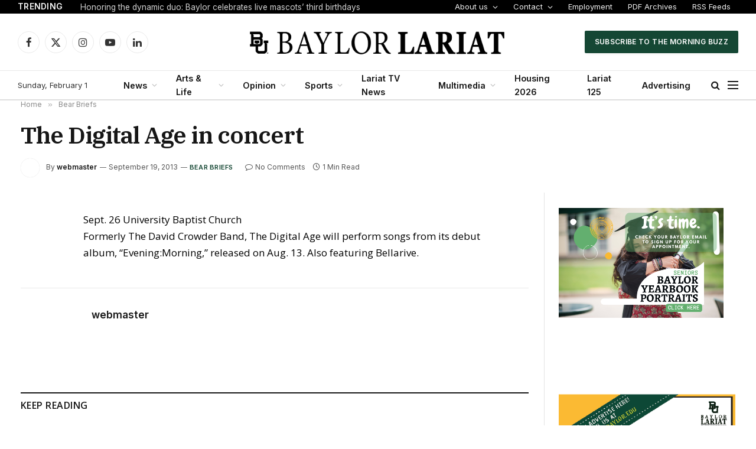

--- FILE ---
content_type: text/css
request_url: https://baylorlariat.com/wp-content/plugins/so-widgets-bundle/base/inc/fields/css/measurement-field.css?ver=1.70.0
body_size: -136
content:
div.siteorigin-widget-form div.siteorigin-widget-field.siteorigin-widget-field input[type="text"].siteorigin-widget-input-measurement{float:left;max-width:58px;margin-right:5px;min-height:30px;vertical-align:middle;padding:0 8px}div.siteorigin-widget-form div.siteorigin-widget-field.siteorigin-widget-field select.sow-measurement-select-unit{min-width:inherit;padding:0 24px 0;width:auto}div.siteorigin-widget-form div.siteorigin-widget-field.siteorigin-widget-field input[type="text"].siteorigin-widget-input-measurement,div.siteorigin-widget-form div.siteorigin-widget-field.siteorigin-widget-field select.sow-measurement-select-unit{line-height:24px}@media (max-width:680px){div.siteorigin-widget-form div.siteorigin-widget-field.siteorigin-widget-field input[type="text"].siteorigin-widget-input-measurement{margin-right:1%;max-width:none}div.siteorigin-widget-form div.siteorigin-widget-field.siteorigin-widget-field input[type="text"].siteorigin-widget-input-measurement,div.siteorigin-widget-form div.siteorigin-widget-field.siteorigin-widget-field select.sow-measurement-select-unit{width:49%}}

--- FILE ---
content_type: application/javascript; charset=UTF-8
request_url: https://baylorlariat.com/cdn-cgi/challenge-platform/h/b/scripts/jsd/d251aa49a8a3/main.js?
body_size: 8569
content:
window._cf_chl_opt={AKGCx8:'b'};~function(t6,KS,KL,KM,Kk,Kd,KW,KZ,t0,t2){t6=n,function(N,J,tL,t5,K,Q){for(tL={N:448,J:501,K:480,Q:503,P:384,m:452,b:344,B:502,v:437,y:385},t5=n,K=N();!![];)try{if(Q=parseInt(t5(tL.N))/1*(-parseInt(t5(tL.J))/2)+parseInt(t5(tL.K))/3+parseInt(t5(tL.Q))/4*(-parseInt(t5(tL.P))/5)+parseInt(t5(tL.m))/6*(parseInt(t5(tL.b))/7)+-parseInt(t5(tL.B))/8+parseInt(t5(tL.v))/9+-parseInt(t5(tL.y))/10,J===Q)break;else K.push(K.shift())}catch(P){K.push(K.shift())}}(o,782484),KS=this||self,KL=KS[t6(408)],KM={},KM[t6(497)]='o',KM[t6(286)]='s',KM[t6(390)]='u',KM[t6(343)]='z',KM[t6(440)]='n',KM[t6(401)]='I',KM[t6(445)]='b',Kk=KM,KS[t6(387)]=function(J,K,Q,P,te,tz,tD,to,B,y,A,g,V,C,i,G){if(te={N:425,J:338,K:512,Q:413,P:285,m:356,b:354,B:298,v:413,y:379,f:496,H:472,A:379,g:360,V:471,C:399,i:360,G:399,x:421,X:458,U:329,Y:285,F:353,h:354},tz={N:405,J:425,K:329,Q:338,P:491,m:512},tD={N:428,J:276,K:414,Q:417},to=t6,B={},B[to(te.N)]=function(X,U){return X<U},B[to(te.J)]=function(X,U){return X+U},B[to(te.K)]=function(X,U){return X+U},B[to(te.Q)]=function(X,U){return U===X},B[to(te.P)]=function(X,U){return X===U},B[to(te.m)]=function(X,U){return X===U},B[to(te.b)]=to(te.B),y=B,y[to(te.v)](null,K)||void 0===K)return P;for(A=KR(K),J[to(te.y)][to(te.f)]&&(A=A[to(te.H)](J[to(te.A)][to(te.f)](K))),A=J[to(te.g)][to(te.V)]&&J[to(te.C)]?J[to(te.i)][to(te.V)](new J[(to(te.G))](A)):function(x,tN,X){for(tN=to,x[tN(tz.N)](),X=0;y[tN(tz.J)](X,x[tN(tz.K)]);x[X]===x[y[tN(tz.Q)](X,1)]?x[tN(tz.P)](y[tN(tz.m)](X,1),1):X+=1);return x}(A),g='nAsAaAb'.split('A'),g=g[to(te.x)][to(te.X)](g),V=0;V<A[to(te.U)];C=A[V],i=Kj(J,K,C),g(i)?(G=y[to(te.Y)]('s',i)&&!J[to(te.F)](K[C]),y[to(te.m)](y[to(te.h)],Q+C)?H(Q+C,i):G||H(Q+C,K[C])):H(Q+C,i),V++);return P;function H(x,X,tn){tn=to,Object[tn(tD.N)][tn(tD.J)][tn(tD.K)](P,X)||(P[X]=[]),P[X][tn(tD.Q)](x)}},Kd=t6(304)[t6(459)](';'),KW=Kd[t6(421)][t6(458)](Kd),KS[t6(477)]=function(N,J,Q2,tJ,K,Q,P,m,B){for(Q2={N:297,J:329,K:311,Q:364,P:514,m:417,b:479},tJ=t6,K={'DIQQu':function(v,H){return v===H},'AaIuw':function(v,y){return v(y)}},Q=Object[tJ(Q2.N)](J),P=0;P<Q[tJ(Q2.J)];P++)if(m=Q[P],K[tJ(Q2.K)]('f',m)&&(m='N'),N[m]){for(B=0;B<J[Q[P]][tJ(Q2.J)];-1===N[m][tJ(Q2.Q)](J[Q[P]][B])&&(K[tJ(Q2.P)](KW,J[Q[P]][B])||N[m][tJ(Q2.m)]('o.'+J[Q[P]][B])),B++);}else N[m]=J[Q[P]][tJ(Q2.b)](function(v){return'o.'+v})},KZ=null,t0=KT(),t2=function(PH,Pf,Py,Pv,PB,Pq,Pb,tC,J,K,Q,P){return PH={N:505,J:521,K:312,Q:489,P:280,m:431,b:299,B:377},Pf={N:307,J:416,K:454,Q:352,P:518,m:486,b:307,B:468,v:518,y:417,f:318,H:309,A:282,g:404,V:444,C:381,i:426,G:321,x:484,X:307,U:330,Y:484,F:395,h:346,s:307,O:355,S:434},Py={N:519,J:460,K:329},Pv={N:498},PB={N:522,J:523,K:478,Q:329,P:355,m:428,b:276,B:414,v:428,y:276,f:316,H:363,A:327,g:498,V:362,C:295,i:417,G:291,x:359,X:400,U:430,Y:284,F:450,h:295,s:417,O:478,S:498,L:327,M:287,k:432,E:417,j:307,R:417,d:291,W:307,Z:414,a:498,I:386,c:396,l:406,D:417,z:317,e:346,T:522,o0:500,o1:280,o2:314,o3:495,o4:307,o5:527,o6:447,o7:303,o8:426,o9:473,oo:434,on:417,oN:508,oJ:466,oK:430,ot:486,oQ:498,oP:430,om:417,ou:291,ob:395},Pq={N:346},Pb={N:513,J:513,K:417,Q:498,P:361,m:366,b:481,B:507,v:521,y:355},tC=t6,J={'WdNqF':tC(PH.N),'IslEM':function(m,b){return m(b)},'WGkwX':function(m,b){return b==m},'xrlqA':function(m,b){return m==b},'OGxSd':function(m,b){return m>b},'bFEWJ':function(m,b){return m<<b},'fIjMf':function(m,b){return m-b},'sKQYg':function(m,b){return b|m},'Dwbah':function(m,b){return m(b)},'lvnxQ':tC(PH.J),'UOfDu':function(m,b){return m==b},'bpWJE':function(m,b){return m===b},'fQcvG':tC(PH.K),'hVMTy':function(m,b){return m<b},'kAlpb':function(m,b){return b&m},'kVRxk':function(m,b){return m<<b},'yYzfG':function(m,b){return b&m},'NrLZp':function(m,b){return b!==m},'LZrRS':tC(PH.Q),'wytXq':function(m,b){return m(b)},'EwZlY':tC(PH.P),'NRgBY':function(m,b){return m-b},'gJZZA':function(m,b){return b==m},'OgnZG':function(m,b){return m<b},'odzxp':function(m,b){return m-b},'zesML':function(m,b){return m<b},'xHeFE':function(m,b){return b|m},'zZIQF':function(m,b){return b==m},'XSETn':tC(PH.m),'wLjTQ':function(m,b){return b==m},'SIhaK':function(m,b){return m==b},'nGUHp':function(m,b){return m!=b},'DReWc':function(m,b){return b&m},'IlmPX':function(m,b){return m*b},'iXoJg':function(m,b){return m<b},'tOJmY':function(m,b){return m(b)},'vXsAU':function(m,b){return m>b},'wYYiq':function(m,b){return m&b},'XhIBY':function(m,b){return m==b},'acCom':function(m,b){return m(b)},'yXymz':function(m,b){return m<b},'oJwvs':function(m,b){return b*m},'YCFDa':function(m,b){return m(b)},'fpCrG':function(m,b){return m-b},'lMQNv':function(m,b){return b*m}},K=String[tC(PH.b)],Q={'h':function(m,Pu,ti,b){return Pu={N:486},ti=tC,b={'iZetF':function(B,f){return B>f},'gLOVk':function(B,f){return f|B},'gGIXd':function(B,f){return f==B},'gIxcG':function(B,y,tw){return tw=n,J[tw(Pu.N)](B,y)}},J[ti(Pq.N)](null,m)?'':Q.g(m,6,function(B,tG){if(tG=ti,J[tG(Pb.N)]!==J[tG(Pb.J)]){for(W=1,Z=0;a<I;l=D<<1|z,T-1==e?(o0=0,o1[tG(Pb.K)](o2(o3)),o4=0):o5++,o6=0,c++);for(o7=o8[tG(Pb.Q)](0),o9=0;b[tG(Pb.P)](16,oo);oN=b[tG(Pb.m)](oJ<<1.58,oK&1.84),b[tG(Pb.b)](ot,oQ-1)?(oP=0,om[tG(Pb.K)](b[tG(Pb.B)](ou,ob)),oq=0):oB++,ov>>=1,on++);}else return tG(Pb.v)[tG(Pb.y)](B)})},'g':function(B,y,H,tx,A,V,C,i,G,x,X,U,Y,F,s,O,S,L,M,E){if(tx=tC,A={},A[tx(PB.N)]=J[tx(PB.J)],V=A,J[tx(PB.K)](null,B))return'';for(i={},G={},x='',X=2,U=3,Y=2,F=[],s=0,O=0,S=0;S<B[tx(PB.Q)];S+=1)if(L=B[tx(PB.P)](S),Object[tx(PB.m)][tx(PB.b)][tx(PB.B)](i,L)||(i[L]=U++,G[L]=!0),M=x+L,Object[tx(PB.v)][tx(PB.b)][tx(PB.B)](i,M))x=M;else{if(Object[tx(PB.m)][tx(PB.y)][tx(PB.B)](G,x)){if(J[tx(PB.f)](J[tx(PB.H)],J[tx(PB.H)])){if(J[tx(PB.A)](256,x[tx(PB.g)](0))){for(C=0;J[tx(PB.V)](C,Y);s<<=1,J[tx(PB.C)](O,y-1)?(O=0,F[tx(PB.i)](J[tx(PB.G)](H,s)),s=0):O++,C++);for(E=x[tx(PB.g)](0),C=0;8>C;s=J[tx(PB.x)](s,1)|J[tx(PB.X)](E,1),O==J[tx(PB.U)](y,1)?(O=0,F[tx(PB.i)](H(s)),s=0):O++,E>>=1,C++);}else if(tx(PB.Y)===tx(PB.F)){for(W=1,Z=0;s<I;H=z|D<<1.21,J[tx(PB.h)](Y,T-1)?(o0=0,o1[tx(PB.i)](o2(o3)),o4=0):o5++,o6=0,C++);for(o7=o8[tx(PB.g)](0),o9=0;J[tx(PB.A)](16,oo);oN=J[tx(PB.x)](oJ,1)|oK&1.33,oQ-1==ot?(oP=0,om[tx(PB.s)](ou(ob)),oq=0):oB++,ov>>=1,on++);}else{for(E=1,C=0;C<Y;s=E|s<<1,J[tx(PB.O)](O,y-1)?(O=0,F[tx(PB.i)](H(s)),s=0):O++,E=0,C++);for(E=x[tx(PB.S)](0),C=0;J[tx(PB.L)](16,C);s=J[tx(PB.M)](s,1)|J[tx(PB.k)](E,1),y-1==O?(O=0,F[tx(PB.E)](H(s)),s=0):O++,E>>=1,C++);}X--,X==0&&(X=Math[tx(PB.j)](2,Y),Y++),delete G[x]}else Q=P[L]}else for(E=i[x],C=0;C<Y;s=J[tx(PB.x)](s,1)|1&E,y-1==O?(O=0,F[tx(PB.R)](J[tx(PB.d)](H,s)),s=0):O++,E>>=1,C++);x=(X--,0==X&&(X=Math[tx(PB.W)](2,Y),Y++),i[M]=U++,String(L))}if(''!==x){if(Object[tx(PB.v)][tx(PB.b)][tx(PB.Z)](G,x)){if(256>x[tx(PB.a)](0)){if(J[tx(PB.I)](tx(PB.c),J[tx(PB.l)])){for(C=0;C<Y;s<<=1,O==y-1?(O=0,F[tx(PB.D)](J[tx(PB.z)](H,s)),s=0):O++,C++);for(E=x[tx(PB.a)](0),C=0;8>C;s=E&1|s<<1.61,J[tx(PB.e)](O,y-1)?(O=0,F[tx(PB.E)](H(s)),s=0):O++,E>>=1,C++);}else return V[tx(PB.T)][tx(PB.P)](J)}else if(J[tx(PB.o0)]!==tx(PB.o1))J();else{for(E=1,C=0;C<Y;s=s<<1|E,J[tx(PB.e)](O,y-1)?(O=0,F[tx(PB.i)](H(s)),s=0):O++,E=0,C++);for(E=x[tx(PB.a)](0),C=0;16>C;s=J[tx(PB.x)](s,1)|E&1.94,J[tx(PB.K)](O,J[tx(PB.o2)](y,1))?(O=0,F[tx(PB.i)](H(s)),s=0):O++,E>>=1,C++);}X--,J[tx(PB.o3)](0,X)&&(X=Math[tx(PB.o4)](2,Y),Y++),delete G[x]}else for(E=i[x],C=0;J[tx(PB.o5)](C,Y);s=J[tx(PB.o6)](s<<1,E&1),O==J[tx(PB.o7)](y,1)?(O=0,F[tx(PB.D)](H(s)),s=0):O++,E>>=1,C++);X--,0==X&&Y++}for(E=2,C=0;J[tx(PB.o8)](C,Y);s=J[tx(PB.o9)](s<<1.96,1.54&E),J[tx(PB.oo)](O,y-1)?(O=0,F[tx(PB.on)](H(s)),s=0):O++,E>>=1,C++);for(;;)if(s<<=1,O==y-1){if(J[tx(PB.oN)]===tx(PB.oJ)){for(E=0;j<R;W<<=1,Z==J[tx(PB.oK)](s,1)?(I=0,C[tx(PB.s)](J[tx(PB.ot)](H,D)),z=0):Y++,E++);for(T=o0[tx(PB.oQ)](0),o1=0;J[tx(PB.A)](8,o2);o4=J[tx(PB.o6)](o5<<1,1&o6),o7==J[tx(PB.oP)](o8,1)?(o9=0,oo[tx(PB.om)](J[tx(PB.ou)](on,oN)),oJ=0):oK++,ot>>=1,o3++);}else{F[tx(PB.i)](H(s));break}}else O++;return F[tx(PB.ob)]('')},'j':function(m,tX){return tX=tC,J[tX(Py.N)](null,m)?'':J[tX(Py.J)]('',m)?null:Q.i(m[tX(Py.K)],32768,function(b,tU){return tU=tX,m[tU(Pv.N)](b)})},'i':function(B,y,H,tY,A,V,C,i,G,x,X,U,Y,F,s,O,L,S){for(tY=tC,A=[],V=4,C=4,i=3,G=[],U=H(0),Y=y,F=1,x=0;3>x;A[x]=x,x+=1);for(s=0,O=Math[tY(Pf.N)](2,2),X=1;J[tY(Pf.J)](X,O);S=J[tY(Pf.K)](U,Y),Y>>=1,Y==0&&(Y=y,U=H(F++)),s|=J[tY(Pf.Q)](0<S?1:0,X),X<<=1);switch(s){case 0:for(s=0,O=Math[tY(Pf.N)](2,8),X=1;O!=X;S=U&Y,Y>>=1,0==Y&&(Y=y,U=H(F++)),s|=(J[tY(Pf.P)](0,S)?1:0)*X,X<<=1);L=J[tY(Pf.m)](K,s);break;case 1:for(s=0,O=Math[tY(Pf.b)](2,16),X=1;O!=X;S=Y&U,Y>>=1,Y==0&&(Y=y,U=J[tY(Pf.B)](H,F++)),s|=(J[tY(Pf.v)](0,S)?1:0)*X,X<<=1);L=K(s);break;case 2:return''}for(x=A[3]=L,G[tY(Pf.y)](L);;){if(J[tY(Pf.f)](F,B))return'';for(s=0,O=Math[tY(Pf.N)](2,i),X=1;J[tY(Pf.J)](X,O);S=J[tY(Pf.H)](U,Y),Y>>=1,J[tY(Pf.A)](0,Y)&&(Y=y,U=J[tY(Pf.g)](H,F++)),s|=J[tY(Pf.Q)](J[tY(Pf.V)](0,S)?1:0,X),X<<=1);switch(L=s){case 0:for(s=0,O=Math[tY(Pf.N)](2,8),X=1;X!=O;S=U&Y,Y>>=1,Y==0&&(Y=y,U=J[tY(Pf.g)](H,F++)),s|=J[tY(Pf.C)](J[tY(Pf.i)](0,S)?1:0,X),X<<=1);A[C++]=J[tY(Pf.G)](K,s),L=J[tY(Pf.x)](C,1),V--;break;case 1:for(s=0,O=Math[tY(Pf.X)](2,16),X=1;O!=X;S=U&Y,Y>>=1,0==Y&&(Y=y,U=H(F++)),s|=J[tY(Pf.U)](0<S?1:0,X),X<<=1);A[C++]=K(s),L=J[tY(Pf.Y)](C,1),V--;break;case 2:return G[tY(Pf.F)]('')}if(J[tY(Pf.h)](0,V)&&(V=Math[tY(Pf.s)](2,i),i++),A[L])L=A[L];else if(C===L)L=x+x[tY(Pf.O)](0);else return null;G[tY(Pf.y)](L),A[C++]=x+L[tY(Pf.O)](0),V--,x=L,J[tY(Pf.S)](0,V)&&(V=Math[tY(Pf.s)](2,i),i++)}}},P={},P[tC(PH.B)]=Q.h,P}(),t3();function Kp(Q5,tK,K,Q,P,m,b,B){K=(Q5={N:376,J:319,K:474,Q:365,P:292,m:476,b:488,B:510,v:278,y:499,f:328,H:487,A:456,g:277,V:370,C:392,i:422,G:328,x:483,X:470,U:402,Y:336},tK=t6,{'rWBqq':tK(Q5.N),'XbILx':function(v,y,f,H,A){return v(y,f,H,A)},'AghqM':tK(Q5.J),'FMeVv':tK(Q5.K),'eZacu':tK(Q5.Q),'FMZNR':function(v,f){return v===f},'bFhEd':tK(Q5.P)});try{return Q=KL[tK(Q5.m)](K[tK(Q5.b)]),Q[tK(Q5.B)]=tK(Q5.v),Q[tK(Q5.y)]='-1',KL[tK(Q5.f)][tK(Q5.H)](Q),P=Q[tK(Q5.A)],m={},m=pRIb1(P,P,'',m),m=K[tK(Q5.g)](pRIb1,P,P[K[tK(Q5.V)]]||P[K[tK(Q5.C)]],'n.',m),m=pRIb1(P,Q[K[tK(Q5.i)]],'d.',m),KL[tK(Q5.G)][tK(Q5.x)](Q),b={},b.r=m,b.e=null,b}catch(v){return K[tK(Q5.X)](tK(Q5.U),K[tK(Q5.Y)])?'i':(B={},B.r={},B.e=v,B)}}function t1(P,m,QF,tV,b,B,v,y,f,H,A,g,V,C){if(QF={N:424,J:358,K:415,Q:411,P:465,m:391,b:424,B:407,v:357,y:517,f:369,H:393,A:443,g:375,V:289,C:506,i:493,G:493,x:436,X:357,U:436,Y:378,F:357,h:530,s:357,O:368,S:529,L:463,M:504,k:442,E:412,j:526,R:377},tV=t6,b={},b[tV(QF.N)]=function(i,G){return i+G},b[tV(QF.J)]=tV(QF.K),B=b,!Kl(0))return![];y=(v={},v[tV(QF.Q)]=P,v[tV(QF.P)]=m,v);try{f=KS[tV(QF.m)],H=B[tV(QF.b)](B[tV(QF.b)](tV(QF.B)+KS[tV(QF.v)][tV(QF.y)],tV(QF.f))+f.r,B[tV(QF.J)]),A=new KS[(tV(QF.H))](),A[tV(QF.A)](tV(QF.g),H),A[tV(QF.V)]=2500,A[tV(QF.C)]=function(){},g={},g[tV(QF.i)]=KS[tV(QF.v)][tV(QF.G)],g[tV(QF.x)]=KS[tV(QF.X)][tV(QF.U)],g[tV(QF.Y)]=KS[tV(QF.F)][tV(QF.Y)],g[tV(QF.h)]=KS[tV(QF.s)][tV(QF.O)],g[tV(QF.S)]=t0,V=g,C={},C[tV(QF.L)]=y,C[tV(QF.M)]=V,C[tV(QF.k)]=tV(QF.E),A[tV(QF.j)](t2[tV(QF.R)](C))}catch(i){}}function Kz(Qy,tv,N,J,K,Q){return Qy={N:301,J:492,K:403,Q:341,P:451,m:348},tv=t6,N={'NfWit':function(P){return P()},'VDkAG':function(P,m){return P>m}},J=3600,K=N[tv(Qy.N)](KD),Q=Math[tv(Qy.J)](Date[tv(Qy.K)]()/1e3),N[tv(Qy.Q)](Q-K,J)?tv(Qy.P)===tv(Qy.m)?void 0:![]:!![]}function Kc(Qu,Qm,tu,N,J){if(Qu={N:324,J:388},Qm={N:320},tu=t6,N={'vaAVO':function(K){return K()},'QyZVT':function(K){return K()},'VkYXF':function(K,Q){return Q===K}},J=N[tu(Qu.N)](Ka),N[tu(Qu.J)](J,null))return;KZ=(KZ&&clearTimeout(KZ),setTimeout(function(tb){tb=tu,N[tb(Qm.N)](Kr)},1e3*J))}function KT(QX,tg){return QX={N:337},tg=t6,crypto&&crypto[tg(QX.N)]?crypto[tg(QX.N)]():''}function KI(QK,tm,N){return QK={N:383},tm=t6,N={'HHZBo':function(J){return J()}},N[tm(QK.N)](Ka)!==null}function Kr(N,Q9,Q8,tQ,J,K){Q9={N:288,J:349},Q8={N:394,J:315},tQ=t6,J={'akXJu':function(Q){return Q()},'CUDxK':function(Q,P,m){return Q(P,m)}},K=Kp(),Ke(K.r,function(Q,tt){tt=n,typeof N===tt(Q8.N)&&N(Q),J[tt(Q8.J)](Kc)}),K.e&&J[tQ(Q9.N)](t1,tQ(Q9.J),K.e)}function KD(Qq,tB,N){return Qq={N:391,J:492},tB=t6,N=KS[tB(Qq.N)],Math[tB(Qq.J)](+atob(N.t))}function Ke(N,J,Qx,QG,Qi,QC,ty,K,Q,P,m){Qx={N:333,J:375,K:347,Q:391,P:306,m:357,b:393,B:443,v:462,y:397,f:407,H:517,A:461,g:511,V:289,C:506,i:372,G:342,x:475,X:334,U:446,Y:526,F:377,h:439},QG={N:389,J:308},Qi={N:326,J:410,K:410,Q:438,P:293,m:423,b:457,B:389,v:494},QC={N:289},ty=t6,K={'dVsGG':function(b,B){return b>=B},'oiMWW':ty(Qx.N),'WftAQ':function(b,B){return B!==b},'bEtHa':function(b,B){return b(B)},'daXAc':ty(Qx.J),'HOeBT':function(b,B){return b+B},'EXtXM':ty(Qx.K),'rqjrJ':function(b){return b()}},Q=KS[ty(Qx.Q)],console[ty(Qx.P)](KS[ty(Qx.m)]),P=new KS[(ty(Qx.b))](),P[ty(Qx.B)](K[ty(Qx.v)],K[ty(Qx.y)](ty(Qx.f)+KS[ty(Qx.m)][ty(Qx.H)],K[ty(Qx.A)])+Q.r),Q[ty(Qx.g)]&&(P[ty(Qx.V)]=5e3,P[ty(Qx.C)]=function(tf){tf=ty,J(tf(QC.N))}),P[ty(Qx.i)]=function(tH,B){if(tH=ty,K[tH(Qi.N)](P[tH(Qi.J)],200)&&P[tH(Qi.K)]<300)J(K[tH(Qi.Q)]);else if(K[tH(Qi.P)](tH(Qi.m),tH(Qi.b)))K[tH(Qi.B)](J,tH(Qi.v)+P[tH(Qi.K)]);else{if(B=B(),B===null)return;H=(v&&V(C),A(function(){B()},1e3*B))}},P[ty(Qx.G)]=function(tA){tA=ty,K[tA(QG.N)](J,tA(QG.J))},m={'t':KD(),'lhr':KL[ty(Qx.x)]&&KL[ty(Qx.x)][ty(Qx.X)]?KL[ty(Qx.x)][ty(Qx.X)]:'','api':Q[ty(Qx.g)]?!![]:![],'c':K[ty(Qx.U)](KI),'payload':N},P[ty(Qx.Y)](t2[ty(Qx.F)](JSON[ty(Qx.h)](m)))}function o(Ps){return Ps='QyZVT,FpSPQ,dVsGG,OGxSd,body,length,lMQNv,zxuNt,OyfqK,success,href,eJvrO,bFhEd,randomUUID,eRWax,loading,NTQrZ,VDkAG,onerror,symbol,728LOCcap,DOMContentLoaded,WGkwX,/jsd/oneshot/d251aa49a8a3/0.8644157162670174:1769973851:qzCl39pWasbp3-XwET4C9IOHmkcgsLQuCsR7cVF85L0/,vMdbe,error on cf_chl_props,UieeQ,UpRQU,IlmPX,isNaN,nhuiR,charAt,Nxbur,_cf_chl_opt,aVbKH,bFEWJ,Array,iZetF,hVMTy,fQcvG,indexOf,contentDocument,gLOVk,iUhgS,aUjz8,/b/ov1/0.8644157162670174:1769973851:qzCl39pWasbp3-XwET4C9IOHmkcgsLQuCsR7cVF85L0/,AghqM,Function,onload,sjmwP,toString,POST,iframe,ftAKXirMgj,LRmiB4,Object,gLTjA,oJwvs,vxvyh,HHZBo,64370nNnFJT,4848080HrLEEY,NrLZp,pRIb1,VkYXF,bEtHa,undefined,__CF$cv$params,FMeVv,XMLHttpRequest,function,join,bKrvo,HOeBT,pqOSx,Set,kAlpb,bigint,SuyhI,now,acCom,sort,LZrRS,/cdn-cgi/challenge-platform/h/,document,ThNgV,status,AdeF3,jsd,PRsOS,call,/invisible/jsd,nGUHp,push,WHWZM,Zchnz,random,includes,eZacu,KzKZE,XmTjZ,vnVLy,zesML,ZXRPU,prototype,event,fIjMf,JgwbI,yYzfG,AvQHa,zZIQF,sid,SSTpq3,4656186IOsNjc,oiMWW,stringify,number,gJGWp,source,open,yXymz,boolean,rqjrJ,sKQYg,299FyaaQf,irZOc,nqkla,gZxKd,82674kJdjFV,wQFbt,DReWc,hkkDy,contentWindow,PmcET,bind,split,SIhaK,EXtXM,daXAc,errorInfoObject,parent,TYlZ6,frtWb,onreadystatechange,tOJmY,detail,FMZNR,from,concat,xHeFE,navigator,location,createElement,rxvNi8,UOfDu,map,3307458myBdsL,gGIXd,qhwLq,removeChild,fpCrG,rTTbz,IslEM,appendChild,rWBqq,bQOQW,RdLIm,splice,floor,CnwA5,http-code:,gJZZA,getOwnPropertyNames,object,charCodeAt,tabIndex,EwZlY,7046OoPJDQ,4930568bSaiwQ,36ippUwb,chctx,rlEju,ontimeout,gIxcG,XSETn,JSiCE,style,api,mtYJN,WdNqF,AaIuw,9|3|6|5|4|8|7|2|1|0,bavip,AKGCx8,iXoJg,wLjTQ,KgWOm,-Aq+wK8TPMSGUI7kJnOczu6DWZhb9$mQgEF40tNrixfvCY3alBo2edXsRy1Lp5HjV,MGHbA,lvnxQ,[native code],LOcxJ,send,OgnZG,isArray,JBxy9,pkLOA2,BdjEw,hasOwnProperty,XbILx,display: none,getPrototypeOf,KVLUZ,addEventListener,XhIBY,readyState,LqcRF,zCVkH,string,kVRxk,CUDxK,timeout,mfvHl,Dwbah,RKKnV,WftAQ,error,xrlqA,catch,keys,d.cookie,fromCharCode,cloudflare-invisible,NfWit,typDB,odzxp,_cf_chl_opt;JJgc4;PJAn2;kJOnV9;IWJi4;OHeaY1;DqMg0;FKmRv9;LpvFx1;cAdz2;PqBHf2;nFZCC5;ddwW5;pRIb1;rxvNi8;RrrrA2;erHi9,postMessage,log,pow,xhr-error,wYYiq,sWCOi,DIQQu,ntYAh,oqZmo,NRgBY,akXJu,bpWJE,wytXq,vXsAU,clientInformation,vaAVO,YCFDa,wJskr,dFNHs'.split(','),o=function(){return Ps},o()}function Kl(N,Qb,tq){return Qb={N:420},tq=t6,Math[tq(Qb.N)]()<N}function KE(J,K,tk,t7,Q,P){return tk={N:453,J:275,K:524,Q:371,P:428,m:374,b:414,B:364,v:275},t7=t6,Q={},Q[t7(tk.N)]=function(m,B){return m<B},Q[t7(tk.J)]=t7(tk.K),P=Q,K instanceof J[t7(tk.Q)]&&P[t7(tk.N)](0,J[t7(tk.Q)][t7(tk.P)][t7(tk.m)][t7(tk.b)](K)[t7(tk.B)](P[t7(tk.v)]))}function Kj(N,J,K,tW,t8,Q,P,m,B,y){for(tW={N:515,J:394,K:322,Q:459,P:449,m:290,b:360,B:528,v:497,y:296,f:296,H:335,A:419,g:360},t8=t6,Q={'wJskr':t8(tW.N),'irZOc':t8(tW.J),'mfvHl':function(H,A,g){return H(A,g)},'eJvrO':function(H,A){return H==A},'Zchnz':function(H,A){return A===H}},P=Q[t8(tW.K)][t8(tW.Q)]('|'),m=0;!![];){switch(P[m++]){case'0':return Q[t8(tW.P)]==B?Q[t8(tW.m)](KE,N,y)?'N':'f':Kk[B]||'?';case'1':B=typeof y;continue;case'2':if(y===!1)return'F';continue;case'3':try{y=J[K]}catch(H){return'i'}continue;case'4':if(N[t8(tW.b)][t8(tW.B)](y))return'a';continue;case'5':if(t8(tW.v)==typeof y)try{if(Q[t8(tW.P)]==typeof y[t8(tW.y)])return y[t8(tW.f)](function(){}),'p'}catch(A){}continue;case'6':if(Q[t8(tW.H)](null,y))return y===void 0?'u':'x';continue;case'7':if(Q[t8(tW.A)](!0,y))return'T';continue;case'8':if(Q[t8(tW.A)](y,N[t8(tW.g)]))return'D';continue;case'9':continue}break}}function KR(N,tp,t9,J){for(tp={N:472,J:297,K:279},t9=t6,J=[];null!==N;J=J[t9(tp.N)](Object[t9(tp.J)](N)),N=Object[t9(tp.K)](N));return J}function n(N,J,K,t){return N=N-275,K=o(),t=K[N],t}function t3(PX,Px,Pw,tF,N,J,K,Q,y,f,H,P){if(PX={N:373,J:302,K:345,Q:391,P:367,m:373,b:313,B:283,v:339,y:482,f:433,H:418,A:492,g:403,V:427,C:281,i:323,G:467},Px={N:283,J:339,K:467,Q:485},Pw={N:332,J:494,K:490,Q:382,P:332,m:410},tF=t6,N={'WHWZM':function(m){return m()},'ZXRPU':function(m,b){return m>b},'rTTbz':function(m){return m()},'iUhgS':function(m,b){return m===b},'oqZmo':tF(PX.N),'AvQHa':tF(PX.J),'dFNHs':tF(PX.K)},J=KS[tF(PX.Q)],!J)return;if(!Kz())return N[tF(PX.P)](tF(PX.m),N[tF(PX.b)]);if(K=![],Q=function(){if(!K){if(K=!![],!Kz())return;Kr(function(b,th,B,v){th=n,B={},B[th(Pw.N)]=th(Pw.J),v=B,th(Pw.K)===th(Pw.Q)?K(v[th(Pw.P)]+Q[th(Pw.m)]):t4(J,b)})}},KL[tF(PX.B)]!==tF(PX.v)){if(tF(PX.y)!==N[tF(PX.f)])Q();else return y=3600,f=N[tF(PX.H)](Q),H=P[tF(PX.A)](m[tF(PX.g)]()/1e3),N[tF(PX.V)](H-f,y)?![]:!![]}else KS[tF(PX.C)]?KL[tF(PX.C)](N[tF(PX.i)],Q):(P=KL[tF(PX.G)]||function(){},KL[tF(PX.G)]=function(ts){ts=tF,P(),KL[ts(Px.N)]!==ts(Px.J)&&(KL[ts(Px.K)]=P,N[ts(Px.Q)](Q))})}function t4(Q,P,Ph,PF,tO,m,b,B,v){if(Ph={N:455,J:409,K:509,Q:520,P:340,m:331,b:380,B:300,v:351,y:325,f:511,H:455,A:333,g:442,V:435,C:429,i:333,G:464,x:305,X:350,U:351,Y:300,F:435,h:429,s:294,O:469,S:464,L:305,M:289,k:506},PF={N:289},tO=t6,m={},m[tO(Ph.N)]=function(f,H){return f===H},m[tO(Ph.J)]=function(f,H){return f===H},m[tO(Ph.K)]=tO(Ph.Q),m[tO(Ph.P)]=tO(Ph.m),m[tO(Ph.b)]=tO(Ph.B),m[tO(Ph.v)]=tO(Ph.y),b=m,!Q[tO(Ph.f)])return;if(b[tO(Ph.H)](P,tO(Ph.A))){if(b[tO(Ph.J)](b[tO(Ph.K)],b[tO(Ph.P)]))return![];else B={},B[tO(Ph.g)]=b[tO(Ph.b)],B[tO(Ph.V)]=Q.r,B[tO(Ph.C)]=tO(Ph.i),KS[tO(Ph.G)][tO(Ph.x)](B,'*')}else tO(Ph.X)!==b[tO(Ph.U)]?(v={},v[tO(Ph.g)]=tO(Ph.Y),v[tO(Ph.F)]=Q.r,v[tO(Ph.h)]=tO(Ph.s),v[tO(Ph.O)]=P,KS[tO(Ph.S)][tO(Ph.L)](v,'*')):(Q[tO(Ph.M)]=5e3,P[tO(Ph.k)]=function(tS){tS=tO,b(tS(PF.N))})}function Ka(QN,tP,J,K,Q,P){if(QN={N:310,J:441,K:516,Q:440,P:391,m:398,b:525,B:410,v:333,y:494,f:410,H:441},tP=t6,J={},J[tP(QN.N)]=function(m,b){return m<b},J[tP(QN.J)]=function(m,b){return m!==b},J[tP(QN.K)]=tP(QN.Q),K=J,Q=KS[tP(QN.P)],!Q){if(tP(QN.m)===tP(QN.b))m[tP(QN.B)]>=200&&K[tP(QN.N)](b[tP(QN.B)],300)?f(tP(QN.v)):H(tP(QN.y)+A[tP(QN.f)]);else return null}return P=Q.i,K[tP(QN.H)](typeof P,K[tP(QN.K)])||P<30?null:P}}()